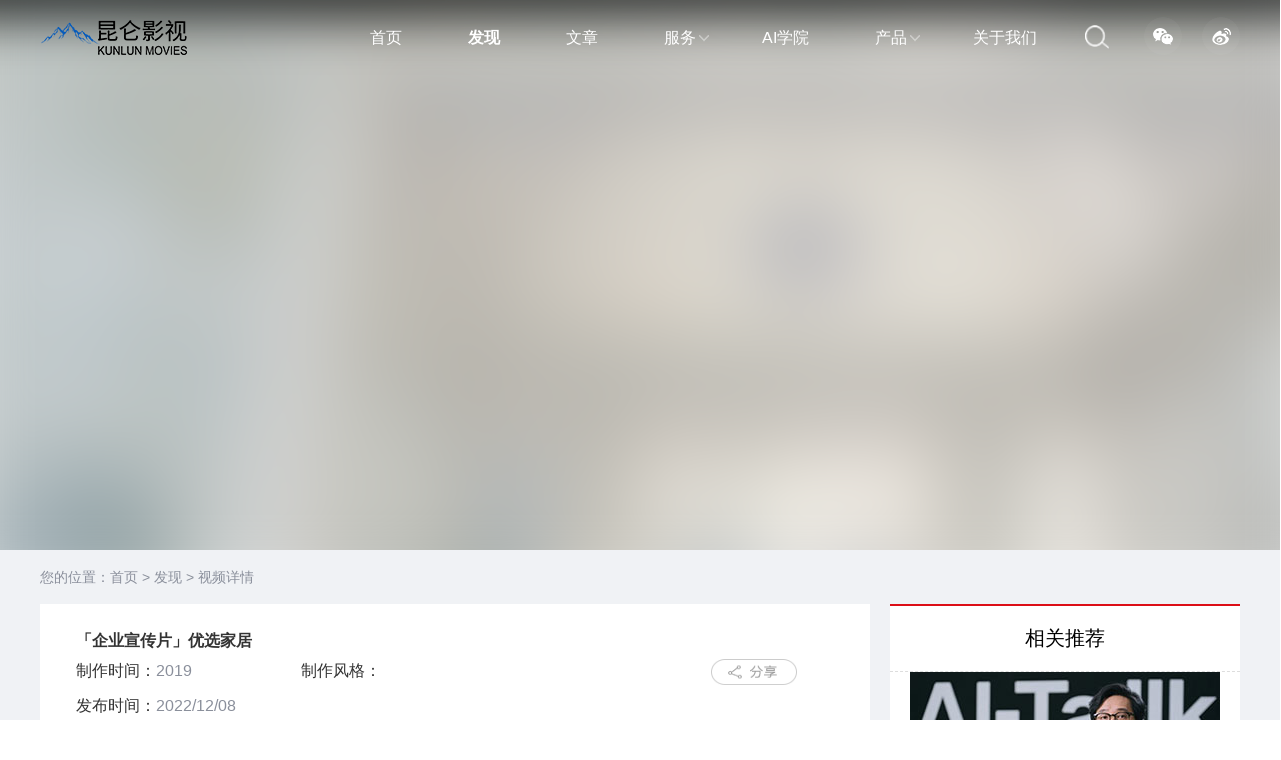

--- FILE ---
content_type: text/html; charset=utf-8
request_url: http://gvigu.com/index/index/faxiandetail/id/235.html
body_size: 5124
content:
<!DOCTYPE html>
<html>
<head>
	<meta name="renderer" content="webkit">
	<title>「企业宣传片」优选家居</title>
	<meta name="keywords" content="">
	<meta name="description" content="">
	<div style="margin:0 auto;overflow:hidden; width:0; height: 0; display: block;">
		<img src="/static/home/images/logo.png" />
	</div>
	<meta charset="utf-8">
	<link rel="stylesheet" type="text/css" href="/static/home/css/swiper.min.css">
	<link rel="stylesheet" href="/static/home/css/style.css">
	<script type="text/javascript" src="/static/home/js/jquery-1.9.1.min.js"></script>
	
	<script type="text/javascript" src="/static/home/js/swiper.min.js"></script>
	<script type="text/javascript">
		function imgWidthCenter(obj){
			var w = $(obj).width();
			$(obj).css("margin-left",-w/2);
		}
		function imgCenter(obj){
			var w = $(obj).width();
			var h = $(obj).height();
			$(obj).css({"margin-left":-w/2,"margin-top":-h/2,"position":"absolute","top":"50%","left":"50%"});
		}
	</script>
</head>
<body>
<!-- 头部开始 -->
<div class="nav" id="nav1">
	<div class="container">
		<div class="logo"><a href="/index/index/index.html"><img src="/static/home/images/logo.png"/></a></div>
		<div class="xlIcon"><img src="/static/home/images/xinLangIcon.png"/><div class="ewmWrapper"><img src="/public/uploads/2019-05-27/5ceb88bc7040e.jpg"/></div></div>
		<div class="wxIcon"><img src="/static/home/images/weixinIcon.png"/><div class="ewmWrapper"><img src="/public/uploads/2019-02-16/5c67822293b40.jpg"/></div></div>
		<ul class="navList">
			<li><a href="/index/index/index.html" class="topNav">首页</a></li>
			<li><a href="/index/index/faxian.html" class="active topNav">发现</a></li>
			<li><a href="/index/index/news.html" class="topNav">文章</a></li>
			<li class="erji"><a href="/index/index/videozhizuo.html" class="topNav">服务<img src="/static/home/images/xia1.png" class="xia1" />
				<img src="/static/home/images/xia2.png" class="xia2" /></a>
				<div class="subNavContainer">
					<a href="/index/index/videozhizuo.html">视频制作</a>
					<a href="/index/index/videoxuanchuan.html">视频宣传策略</a>
					<a href="/index/index/videoyingxiao.html">视频营销</a></div></li>
			<li><a href="/index/index/videocourse.html" class="topNav">AI学院</a></li>
			<li class="erji"><a href="/index/index/yingbangbang.html" class="topNav">产品<img src="/static/home/images/xia1.png" class="xia1" /><img src="/static/home/images/xia2.png" class="xia2" /></a>
				<div class="subNavContainer">
					<a href="/index/index/sanfen.html" style="padding-left: 12px;">《叁分》栏目</a>
					<a href="/index/index/yingbangbang.html">影帮帮APP</a>
					<a href="/index/index/paishe.html">AIGC</a>
					<!--<a href="http://shipin.gvigu.com/" target="_blank">宣传片网</a>-->
					</div></li>
			<li><a href="/index/index/about.html" class="topNav">关于我们</a></li>
			<li><img src="/static/home/images/search1.png" class="search1"/></li>
		</ul>
	</div>
</div>
<div class="nav navs" id="nav2">
	<div class="container">
		<div class="logo"><a href="/index/index/index.html"><img src="/static/home/images/navlogo2.png"/></a></div>
		<div class="xlIcon"><img src="/static/home/images/weixin.png"/><div class="ewmWrapper"><img src="/public/uploads/2019-05-27/5ceb88bc7040e.jpg"/></div></div>
		<div class="wxIcon"><img src="/static/home/images/weibo.png"/><div class="ewmWrapper"><img src="/public/uploads/2019-02-16/5c67822293b40.jpg"/></div></div>
		<ul class="navList">
			<li><a href="/index/index/index.html" class="topNav">首页</a></li>
			<li><a href="/index/index/faxian.html" class="active topNav">发现</a></li>
			<li><a href="/index/index/news.html" class="topNav">文章</a></li>
			<li class="erji"><a href="/index/index/videozhizuo.html" class="topNav">服务<img src="/static/home/images/xia3.png" class="xia1" /><img src="/static/home/images/xia4.png" class="xia2" /></a><div class="subNavContainer">
				<a href="/index/index/videozhizuo.html">视频制作</a>
				<a href="/index/index/videoxuanchuan.html">视频宣传策略</a>
				<a href="/index/index/videoyingxiao.html">视频营销</a></div></li>
			<li><a href="/index/index/videocourse.html" class="topNav">AI学院</a></li>
			<li class="erji"><a href="/index/index/yingbangbang.html" class="topNav">产品</a><div class="subNavContainer">
				<a href="/index/index/sanfen.html" style="padding-left: 12px;">《叁分》栏目</a>
				<a href="/index/index/yingbangbang.html">影帮帮APP</a>
				<a href="/index/index/paishe.html">AIGC</a>
				<!--<a href="http://shipin.gvigu.com/" target="_blank">宣传片网</a>-->
				</div></li>
			<li><a href="/index/index/about.html" class="topNav">关于我们</a></li>

		<li><img src="/static/home/images/search2.png" class="search1"/></li>
		</ul>
	</div>
</div>
<!--搜索弹出-->
<div class="halefs"></div>
<div class="seachdiv">
	<div class="serchstar"><img src="/static/home/images/search2.png" class="search2"/>
		<input type="text" name="key" id="key" onblur="search()" placeholder="搜索作品、文章" />
		<img src="/static/home/images/closes.png" class="closees"/></div>
</div>
<script type="text/javascript">
	function search(){
		window.location.href="/index/index/search.html?key="+$("#key").val();
	}
	$(function(){
		$(".serchstar").keydown(function(e) {
			var curKey = e.which;
			if (curKey == 13) {
				search();
			}
		});
	})
	$(function(){
		$('.search1').click(function(){
			$('.halefs').show();
			$('.seachdiv').show();
		});
		$('.closees').click(function(){
			$('.halefs').hide();
			$('.seachdiv').hide();
		});
	})
</script>
<!--搜索弹出-->
<script type="text/javascript">
	$(function(){
		if("1"!=4&&"1"!=0&&"1"!=6&&"1"!=1&&"1"!=3){
			$("#nav2").show();
			$("#nav1").hide();
		}
		$("li.erji").mouseover(function(){
			$(this).children(".subNavContainer").addClass('visible');
		})
		$("li.erji").hover(function(){
			$(this).children(".subNavContainer").addClass('visible');
		},function(){
			$(this).children(".subNavContainer").removeClass('visible');
		});
		$(".subNavContainer").hover(function(){
			$(this).addClass('visible');
		},function(){
			$(this).removeClass('visible');
		})
		// 二维码显示隐藏
		$(".xlIcon,.wxIcon").hover(function(){
			$(this).find(".ewmWrapper").addClass('visible');
		},function(){
			$(this).find(".ewmWrapper").removeClass('visible');
		});

		if($("#bannerVideo").length > 0){
			var bvh;
			var myvObj = document.getElementById("bannerVideo");
			myvObj.addEventListener("loadedmetadata", function () {
				console.log(this.videoHeight+" "+this.videoWidth);
				bvh = $(this).height();
			});
			$(window).scroll(function(){
				var sbh = $("#bannerVideo").height();
				if($(window).scrollTop()>sbh){
					$(document).on("mousewheel DOMMouseScroll", function (e) {
						var delta = (e.originalEvent.wheelDelta && (e.originalEvent.wheelDelta > 0 ? 1 : -1)) ||  // chrome & ie
								(e.originalEvent.detail && (e.originalEvent.detail > 0 ? -1 : 1));              // firefox
						if (delta > 0 && $(window).scrollTop()>sbh) {
							// 向上滚
							$("#nav2").show();

						} else if (delta < 0) {
							// 向下滚
							$("#nav2").hide();
						}
					});
				}else{
					console.log($(window).scrollTop()+'aaa',sbh)
					$("#nav2").hide();
					$("#nav1").show();
				}
			})
		}

		if($(".someBanner").length > 0){
			var sbh = $(".someBanner").height();
			$(window).scroll(function(){
				if($(window).scrollTop()>sbh){
					$(document).on("mousewheel DOMMouseScroll", function (e) {
						console.log($(window).scrollTop(),sbh)
						var delta = (e.originalEvent.wheelDelta && (e.originalEvent.wheelDelta > 0 ? 1 : -1)) ||  // chrome & ie
								(e.originalEvent.detail && (e.originalEvent.detail > 0 ? -1 : 1));              // firefox
						if (delta > 0 && $(window).scrollTop()>sbh) {
							// 向上滚
							$("#nav2").show();

						} else if (delta < 0) {
							// 向下滚
							$("#nav2").hide();
						}
					});
				}else{
					console.log($(window).scrollTop()+'aaa',sbh)
					$("#nav2").hide();
					$("#nav1").show();
				}
			})
		}
	})
//		$(".navList li a").eq("1").attr("class","active topNav");

	</script>

<script src="http://res.wx.qq.com/open/js/jweixin-1.0.0.js"></script>
<script>
	var tit = '「企业宣传片」优选家居';
	var img = 'http://www.gvigu.com/static/home/images/aaa.png';
	var url = window.location.href;//window.location.href是用JS方法获取当前地址，也可以用其他地址
	var desc = ' ';
	wx.config({
		debug: false,
		appId: '',
		timestamp: '',
		nonceStr: '',
		signature: '',
		jsApiList: [
			'onMenuShareTimeline',
			'onMenuShareAppMessage'
		]
	});

	wx.ready(function () {
		wx.onMenuShareTimeline({
			title: tit,
			link: url,
			imgUrl: img,
			success: function () {},
			cancel: function () {}
		});
		wx.onMenuShareAppMessage({
			title: tit,
			desc: desc,
			link: url,
			imgUrl:img,
			type: '',
			dataUrl: '',
			success: function () {},
			cancel: function () {}
		});
	});
</script>
	<!-- 头部结束 -->
	<div class="header1 someBanner">
		<div class="mosha" style="background-image: url('/public/uploads/2022-12-08/6391b860aa3e9.png');"></div>
		<div class="faxianVideoContainer">
						<embed src='http://shipindianbo.gvigu.com/customerTrans/8a4b2d72c2013ecd987c35c646da0595/1d97220d-184f135940e-0005-7f20-448-e112c.mp4' id="videos_link" num="0" allowFullScreen='true' quality='high' align='middle' allowScriptAccess='always'></embed>
					</div>
		<!--  -->
	</div>
	<div id="videos_c" style="display: none;">
			</div>
	<div id="videos_link_c" style="display: none;">
			</div>
	<!--内容-->
	<div class="calbg1">
		<div class="xueyuan">
			<div class="youraddress">您的位置：<a href="/index/index/index.html">首页</a> > <a href="/index/index/faxian.html">发现</a> > 视频详情</div>
			<div class="xueleft">
				<div class="xuetit">「企业宣传片」优选家居					<span class="xuespan1">
						<span class="xuendiv">
							<span><label>制作时间：</label>2019</span>
							<span><label>制作风格：</label></span>
							<span><label>发布时间：</label>2022/12/08</span>
						</span>
					<span class="spans1">
						<div class="bdsharebuttonbox" data-tag="share_1">
							<img style="padding-left: 0;background-image: url('');height: 16px;line-height: 16px;margin: 6px 6px 6px 0;" src="/static/home/images/fenxiang.png" class="bds_more" data-cmd="more">
						</div>
							</span>
<script>
	/*视频播放完 触发事件*/
	function endVideo(){
		var znum = "0";
		var num = $("#videos").attr('num');
		if(num < (parseInt(znum) -1)){
			var xnum = parseInt(num)+1;
			$("#videos").attr('num',xnum);
			$("#videos").children('source').attr('src',$('#videos_c').children('font').eq(xnum).text());
			$("#videos")[0].load();
			$("#videos")[0].play();	
		}
		if(num == (parseInt(znum) -1)){
				playVideo2()
		}
		
	}
	/*开始播放视频*/
	function playVideo(){
		var znum = "0";
		if(znum > 0){
			$("#videos")[0].play();
		}

	}
	/*开始播放视频*/
	function playVideo2(){
		console.log(12)
		var znum2 = "";
		if(znum2 > 0){
			$("#videos_link")[0].play();
		}
	}
	/*外链视频播放完 触发事件*/
	function endVideo2(){
		var znum = "";
		var num = $("#videos_link").attr('num');
		if(num < (parseInt(znum) -1)){
			var xnum = parseInt(num)+1;
			$("#videos_link").attr('num',xnum);
			$("#videos_link").children('source').attr('src',$('#videos_link_c').children('font').eq(xnum).text());
			$("#videos_link")[0].load();
			$("#videos_link")[0].play();	
		}
		if(num == (parseInt(znum) -1)){
				playVideo()
		}
	}
	$(function(){
		var bdText = '「企业宣传片」优选家居';
		var bdDesc = '';
		var bdUrl = '';
		var bdPic = '';
		window._bd_share_config = {
			common : {
				bdText : bdText,
				bdDesc : bdDesc,
				bdUrl : bdUrl,
				bdPic : bdPic
			},
			share : [{
				"bdSize" : 16
			}],
		}
		with(document)0[(getElementsByTagName('head')[0]||body).appendChild(createElement('script')).src='http://bdimg.share.baidu.com/static/api/js/share.js?cdnversion='+~(-new Date()/36e5)];


		 // var video = $("#video");
		 // controls.log(video.currentTime);
		 // function
		 //    video.onclick = function() {
		 //          this.controls = true; 
		 //          if(video.paused) { 
		 //            video.play()
		 //          }else{
		 //            video.pause()
		 //          }     
		 //    }
	})
</script>
					</span>
				</div>
							</div>
			<div class="xueright">
				<p class="hotvideo">相关推荐</p>
								<div class="hotdiv1"><a href="http://www.gvigu.com/index/index/newsdetail/id/136.html" target="_blank"><img src="/public/uploads/2025-07-07/686b3a2001817.jpg"/><span>AI虚拟IP YURI的崛起之路</span></a></div>
								<div class="hotdiv1"><a href="http://www.gvigu.com/index/index/faxiandetail/id/67.html" target="_blank"><img src="/public/uploads/2019-01-02/5c2c57fe4e065.png"/><span>筑品科技</span></a></div>
								<dl class="hotdl1">
					<a href="http://www.gvigu.com/index/index/faxiandetail/id/88.html" target="_blank">
						<dt><img src="/public/uploads/2019-02-26/5c753f3dc9dba.png"/></dt>
						<dd><span>中国邮政银行宣传片</span>1970/01/01</dd>
					</a>
				</dl>
								<dl class="hotdl1">
					<a href="http://guigu.mc8866.net/index/index/faxiandetail/id/59.html" target="_blank">
						<dt><img src="/public/uploads/2019-02-26/5c7540d28d460.jpg"/></dt>
						<dd><span>无人超市快闪宣传片</span>2019/02/26</dd>
					</a>
				</dl>
								<dl class="hotdl1">
					<a href="http://www.gvigu.com/index/index/faxiandetail/id/86.html" target="_blank">
						<dt><img src="/public/uploads/2019-02-26/5c754078ee2fb.png"/></dt>
						<dd><span>法国度舍家具品牌宣传片</span>1970/01/01</dd>
					</a>
				</dl>
							</div>
			<div class="clear"></div>
		</div>
	</div>
	<!--内容--><script>
    $(function(){
        $(".baojia").click(function(){
            window.location.href="/index/index/baojia.html";
        })
    })
    </script>
<div class="footer">
    <div class="content">
        <div class="section1">
            <div><img src="/static/home/images/footerLogo.png"></div>
            <p>影视服务(北京)专线：010-81581646 | 手机：18010180132</p>
            <p>boss招聘链接：</p>
            <p>地址：北京市朝阳区东进国际中心A-1701</p>
        </div>
        <div class="section2">
            <div class="title">关于</div>
            <a href="/index/index/about.html#aboutUs" style="cursor:pointer;"><p>简介</p></a>
            <a href="/index/index/about.html#groupDes" style="cursor:pointer;"><p>团队</p></a>
            <a href="/index/index/about.html#brandStory" style="cursor:pointer;"><p>品牌</p></a>
            <a href="/index/index/news.html" style="cursor:pointer;"><p>新闻与商务合作</p></a>
            <a href="/index/index/about.html#lianxiUs" style="cursor:pointer;"><p>联系我们</p></a>
        </div>
        <div class="section2">
            <div class="title">服务</div>
            <a href="/index/index/qiye.html" style="cursor:pointer;"><p>企业宣传片</p></a>
                <a href="/index/index/pro.html" style="cursor:pointer;"><p>产品宣传片</p></a>
                    <a href="/index/index/mg.html" style="cursor:pointer;"><p>MG动画</p></a>
                        <a href="/index/index/short.html" style="cursor:pointer;"><p>短视频</p></a>
        </div>
        <div class="section2" style="width: 143px;">
            <div class="title">AI学院</div>
            <a href="/index/index/videocourse.html#videoClassesContainer" style="cursor:pointer;">  <p>视频教程</p></a>
                <a href="/index/index/videocourse.html#peixunContainer" style="cursor:pointer;">  <p>培训</p></a>
        </div>
        <div class="clear"></div>
    </div>
    <p class="beian">©2016-2025 昆仑影视. All rights reserved.<a href="https://beian.miit.gov.cn/" target="_blank">京ICP备16023777号-4</a>
    </p>
</div>
<script type="text/javascript">
    $(function(){
        $(".footerewmc").hover(function(){
            $(this).children(".footerewm").show();
        },function(){
            $(this).children(".footerewm").hide();
        })
    })
</script>
<!-- 底部结束 -->
</body>
</html>

--- FILE ---
content_type: text/css
request_url: http://gvigu.com/static/home/css/style.css
body_size: 13565
content:
*{
	margin: 0;
	padding: 0;
}
body{
	font: 12px/1.5 "PingFang SC", "Microsoft YaHei", 微软雅黑, STHeiti, sans-serif;
	font-size: 12px;
	min-width: 1200px;
}
ul,ol,li{
	list-style:none;
}
img{
	border: 0;
	display: block;
}
a{
	text-decoration: none;
	color: #8A8F9B;
}
.clear{
	clear: both;
}
/*首页样式*/
.nav{
	width: 100%;
	height: 75px;
	position: fixed;
	top: 0;
	background: url("../images/navbg.png") repeat-x 100% 100%;
	z-index: 999;
}
#nav2{
	display: none;
}
.nav .container{
	width: 1200px;
	height: 75px;
	margin: auto;
}
.nav .container .logo{
	float: left;
	margin-top: 11px;
}
.nav .container .xlIcon{
	float: right;
	margin-top: 16.5px;
	position: relative;
}
.nav .container .wxIcon{
	float: right;
	margin-top: 16.5px;
	margin-right: 20px;
	position: relative;
}
.navList{
	float: right;
	height: 75px;
	margin-right: 20px;
}
.navList li{
	float: left;
	height: 75px;
	margin:0 15px;
	position: relative;
	cursor: pointer;
}
.navList li.erji img{
	position: absolute;
	right: 5px;
	top: 35px;
}
.search1{ width: 24px; height: 24px; margin-top: 25px;}
.search2{ width: 24px; height: 24px; display: inline-block;vertical-align: middle;}
.navList li.erji .xia1{ display: none;}
.navList li.erji:hover .xia1{ display: block;}
.navList li.erji:hover .xia2{ display: none;}
.closees{ display: inline-block; width: 20px; height: 20px; vertical-align: middle; cursor: pointer;}
.halefs{ display: none; position: fixed; top: 0; right: 0; left: 0; width: 100%; height: 100%; margin: auto; bottom: 0; background: rgba(0,0,0,.5); z-index: 999;}
.seachdiv{ display: none; position: fixed; top: 0; left: 0; z-index: 1000; width: 100%; height: 75px; line-height: 75px; background: #fff;}
.serchstar{ width: 900px; margin: auto;}
.serchstar input{ border: #D9D9D9; width: 800px; margin:0 20px; outline: none; font-size: 16px; color: #8A8F9B;}
.navList li a.topNav{
	display: block;
	height: 75px;
	line-height: 75px;
	padding: 0 18px;
	color: #fff;
	font-size: 16px;
	font-weight: 300;
}
.navList li a.active,.navList li a:hover{
	/*background: url("../images/navActivebg.png") no-repeat 100% 100%;*/
	background-position-y: 0;
	background-size: 100% 100%;
	font-weight: 600;
}
.subNavContainer{
	position: absolute;
	background:#333;
	background-size: 100% 100%;
	width: 136px;
	box-sizing: border-box;
	padding: 10px 0;
	left: 50%;
    margin-left: -68px;
    top: 62px;
     z-index: 200001;
    transition: .15s ease-in-out;
    -webkit-transition: .15s ease-in-out;
    -moz-transition: .15s ease-in-out;
    -ms-transition: .15s ease-in-out;
    -o-transition: .15s ease-in-out;
    transform: translateY(10px);
    -webkit-transform: translateY(10px);
    -moz-transform: translateY(10px);
    -ms-transform: translateY(10px);
    -o-transform: translateY(10px);
    opacity: 0;
    visibility: hidden;

}
.subNavContainer a{
	display: block;
	line-height: 40px;
	padding: 0 20px;
	font-size: 16px;
	color: #999;
}
.subNavContainer a:hover{
	color: #fff;
}
.ewmWrapper{
	position: absolute;
	top:43px;
	left: 50%;
	margin-left: -60px;
	background: #333;
	box-sizing: border-box;
	padding:10px;
	z-index: 200001;
    transition: .15s ease-in-out;
    -webkit-transition: .15s ease-in-out;
    -moz-transition: .15s ease-in-out;
    -ms-transition: .15s ease-in-out;
    -o-transition: .15s ease-in-out;
    transform: translateY(10px);
    -webkit-transform: translateY(10px);
    -moz-transform: translateY(10px);
    -ms-transform: translateY(10px);
    -o-transform: translateY(10px);
    opacity: 0;
    visibility: hidden;

}
.zixun .ewmw img.fuclose{ width: 20px; height: 20px; position: absolute; top: -39px; left: -36px; margin: 0; }
.ewmWrapper img{
	width: 100%;
	width: 100px;
	height: 100px;
}
.banner{
	position: relative;
	max-height: 900px;
	overflow: hidden;
}
.banner img{
	height: 100%;
	position: absolute;
	left: 50%;
}
.banner .ct{
	font-size: 49px;
	color: #fff;
	text-align: center;
	top: 35%;
	position: absolute;
	width: 100%;
	letter-spacing: 5px;
}
.banner .et{
	font-size: 40px;
	color: #fff;
	text-align: center;
	top: 44%;
	position: absolute;
	width: 100%;
}
.banner a{
	display: block;
	position: absolute;
	font-size: 20px;
	color: #fff;
	left: 50%;
	transform: translateX(-50%);
	background: url("../images/playIcon.png") no-repeat;
	top: 65%;
    padding-left: 30px;
    background-position-y: 3px;
}
.demoContainer{
	height: 700px;
	position: relative;
	overflow: hidden;
}
.demoContainer .demobg{
	position: absolute;
	height: 100%;
	left: 50%;
}
.demoCenter{
	width: 1200px;
	margin: auto;
	height: 700px;
	position: relative;
}
.videoList{
	width: 720px;
	height: 400px;
	float: left;
	margin-top: 139px;
}
.videoList li{
	width: 240px;
	height: 200px;
	float: left;
	position: relative;
	box-sizing: border-box;
}
.videoList li img{
	width: 100%;
	height: 100%;
}
.videoList li .mask{
	position: absolute;
	width: 100%;
	height: 100%;
	top: 0;
	left: 0;
	background: url("../images/casesMask.png") no-repeat;
	overflow: hidden;
	display: none;
}
.videoList li .imgWrapper{
	position: absolute;
	left: 50%;
    margin-left: -18px;
    top: -18%;
	transition: width 2s;
-moz-transition: width 2s;	/* Firefox 4 */
-webkit-transition: width 2s;	/* Safari 和 Chrome */
-o-transition: width 2s;
}
.videoList li p{
	position: absolute;
	width: 100%;
	text-align: center;
	color:rgba(255,254,254,1);
	font-size: 16px;
	bottom: -9%;
}
.videoTime{
	position: absolute;
	line-height:24px;
	font-size: 12px;
	color: #fff;
	right: 12px;
    bottom: 12px;
    z-index: 2
}
.demoDes{
	float: left;
	margin-left: 81px;
	width: 342px;
	margin-top: 139px;
}
.demoDes .title{
	height: 100px;
	display: inline-block;
	background: url("../images/jxtbg.png") no-repeat;
	padding-right: 70px;
    background-position: right;
    margin-bottom: 35px;
}
.demoDes .title .p1{
	font-size: 24px;
	color: #333;
	margin-top: 32px;
	font-weight: 600;
}
.demoDes .title .p2{
	font-size: 24px;
	color: #333;
	font-weight: 300;
}
.demoDes .p3 p,.demoDes .p3{
	font-size:14px !important;
	color: #8A8F9B !important;
	line-height: 30px !important;
	margin: 0 !important;
	letter-spacing: 1px;
	font-family: "Open Sans", Arial, "Hiragino Sans GB", "Microsoft YaHei", 微软雅黑, STHeiti, "WenQuanYi Micro Hei", SimSun, sans-serif;
}
.zixun{
	width: 175px;
	height: 256px;
	position: fixed;
	top: 50%;
	right: 0;
	z-index: 99;
	margin-top: -128px;
	opacity: 0;
}
.zixun img{
	position: absolute;
	top: 50%;
	margin-top: -146px;
	left: 50%;
	margin-left: -105px;
}
.zixun .ewmw{
	width: 140px;
	height: 140px;
	position: relative;
}
.zixun .ewmw img{
	width: 130px;
	height: 130px;
}
.zixun .tw{
	position: absolute;
    width: 100%;
    bottom: 30px;
}
.zixun p{
	font-size: 16px;
	color: #fff;	
	text-align: center;
	width: 80%;
}
.zixun .p1 span{
	display: inline-block;
	width: 16px;
	height: 16px;
	background: url("../images/zixunPhone.png") no-repeat;
	position: relative;
    top: 2px;
    margin-right: 5px;
}
.globalTitle{
	text-align: center;
	margin-top: 98px;
}
.globalTitle .iw{
	position: relative;
	text-align: center;
}
.globalTitle .iw img{
	display: inline-block;
}
.globalTitle h2{
	font-size: 24px;
	color: #333;
	text-align: center;
	font-weight: 600;
}
.globalTitle h3{
	font-size: 24px;
	color: #999;
	text-align: center;
	font-weight: 300;
}
.partnerLC{
	width: 1200px;
	margin: auto;
	overflow: hidden;
	margin-top: 30px;
}
.partnerL{
	position: relative;
    width: 4800px;
}
.partnerL_li{
	width: 1200px;
	float: left;
}
.partnerLogoL{
	width: 1200px;
	margin:0 auto;
}
.partnerLogoL li{
	width:240px;
	height: 90px;
	float: left;
	position: relative;
	margin-top: 10px;
}
/*.partnerLogoL li img{width: 100%}*/
.partnerLogoL li .pLogobg{
	position: absolute;
	left: -19px;
	top: -19px;
	display: none;
}
.partnerLogoL li .off{
	display: block;

}
.partnerLogoL li .on{
	display: none
} 
.partnerLogoL li:hover .pLogobg{
	display: block;
	z-index: 997;
}
.partnerLogoL li:hover .on{
	display: block;
	z-index: 998;
}
.partnerLogoL li:hover .off{
	display: none;
}
.partner_dot{
	margin: 60px 0;
	text-align: center;
}
.partner_dot span{
	display: inline-block;
	width: 20px;
	height: 20px;
	background: url("../images/dot.png") no-repeat;
	background-position: center;
	margin: 0 5px;
}
.partner_dot span.on{
	background: url("../images/dotOn.png") no-repeat;
}
.brandSpirit{
	height: 600px;
	position: relative;
}
.brandSpirit .bsShow{
	width: 100%;
	height: 100%;
	overflow: hidden;
}
.bsList{
	height: 100%;
	position: relative;
}
.bsList li{
	height: 100%;
	float: left;
	position: relative;
	overflow: hidden;
}
.bsList li img{
	position: absolute;
	left: 50%;
	height: 100%;
}
.bsTab{
	height: 63px;
	width: 100%;
	position: absolute;
	bottom: 0;
	background: url("../images/bsBorder.png") no-repeat;
}
.bsTabItem{
	float: right;
	margin-left: 55px;
	height: 63px;
	line-height: 63px;
	color: #fff;
	font-size: 16px;
}
.bsTabItem:hover{
	cursor: pointer;
}
.bsTabItem.on{
	border-top: 1px solid #fff;
}
.bsTabContainer{
	width: 1200px;
	margin: auto;
}
.businessShow{
	height: 820px;
	position: relative;
	overflow: hidden;
}
.businessShow .bgImg{
	height: 100%;
	position: absolute;
	left: 50%;
}
.bsContainer{
	width: 1200px;
	height: 516px;
	margin: auto;
	position: relative;
	margin-top: 45px;
}
.businessShowList{
	width: 1230px;
	height: 516px;
}
.businessShowList li{
	width: 380px;
	height: 516px;
	float: left;
	margin-right: 30px;
	position: relative;
}
.businessShowList li .bsbgImg{
	position: absolute;
	left: -18px;
	top: -18px;
}
.bsiImgW{
	height: 145px;
	position: relative;
}
.bsiImgW img{
	width: 380px;
	height: 145px;
}
.bsiContent{
	padding: 23px;
	position: relative;
}
.bsiContent .pt{
	font-size: 14px;
	color: #333;
	font-weight: bold;
    font-family: Helvetica,Arial,sans-serif;
}
.bsiContent .pc{
	font-size: 14px;
	color: #8a8f9b;
	padding-top: 10px;

}
.bsiContent .pli{
	font-size: 14px;
	color: #8a8f9b;
	padding-top: 10px;
    font-family: "Open Sans", Arial, "Hiragino Sans GB", "Microsoft YaHei", 微软雅黑, STHeiti, "WenQuanYi"; 
}
.bsiContent .pli span{
	color: #e71e36;
	margin-right: 5px;
}
.bsiMore{
	display: block;
	width: 160px;
	height: 36px;
	background: url("../images/bsibtbg.png") no-repeat;
	color: #fff;
	font-size: 16px;
	text-align: center;
	line-height: 36px;
	position: absolute;
	left: 50%;
	margin-left: -80px;
	bottom: 35px;
	font-family: "Open Sans", Arial, "Hiragino Sans GB", "Microsoft YaHei", 微软雅黑, STHeiti, "WenQuanYi Micro Hei", SimSun, sans-serif;
}
.videoProduce{
	height: 700px;
	position: relative;
	overflow: hidden;
}
.videoProduce .bgImg{
	position: absolute;
	left: 50%;
	top: 0;
}
.vpLineWrapper{
	width: 1079px;
	height: 176px;
	position: relative;
	background: url("../images/vpLine.png") no-repeat;
	background-position: center;
	margin: auto;
	margin-top: 40px;
}
.vpLine1{
	position: absolute;
	top: 199px;
    left: -77px;
}
.vpLine2{
	position: absolute;
	top: 139px;
    left: 95px;
}
.vpLine4{
	position: absolute;
	top: 94px;
    left: 457px;
}
.vpLine5{
	position: absolute;
	top: 139px;
    left: 630px;
}
.vpLine6{
	position: absolute;
	top: 75px;
    left: 808px;
}
.vpLine7{
	position: absolute;
	top: 155px;
    left: 990px;
}
.vpLineItem{
	width: 170px;
	cursor: pointer;
}
.vpLineItem .iw{
	width: 94px;
	height: 94px;
	position: relative;
	margin: auto;
}
.vpLineItem:hover .iw .vicon{
	transform:scale(1.4);
    -ms-transform:scale(1.4); /* IE 9 */
    -webkit-transform:scale(1.4); /* Safari and Chrome */ 
}
.vpLineItem .vibg{
	position: absolute;
	top: 50%;
	left: 50%;
	margin-top: -38px;
	margin-left: -38px;
}
.vpLineItem .vibgh{
	position: absolute;
	display: none;
	top: 50%;
	left: 50%;
	margin-top: -73px;
	margin-left: -73px;
}
.vpLineItem .title{
	font-size: 14px;
	color: #8a8f9b;
	text-align: center;
	font-family: "Open Sans", Arial, "Hiragino Sans GB", "Microsoft YaHei", 微软雅黑, STHeiti, "WenQuanYi Micro Hei", SimSun, sans-serif;
}
.vpLineItem .content{
	width: 170px;
	text-align: center;
	color: #8a8f9b;
	font-size: 14px;
	padding-top: 5px;
	display: none;
}
.vpLineItem:hover .vibgh{
	display: block;
}
.vpLineItem:hover .vibg{
	display: none;
}
.vpLineItem:hover .content{
	display: block;
}
.vpLineItem:hover .title{
	color: #333;
	margin-top: 10px;
}
.vpLine3{
	position: absolute;
	top: 44px;
    left: 270px;
	width: 170px;
}
/*
.vpLine3 .iw{
	width: 110px;
	height: 110px;
	margin: auto;
	position: relative;
}
.vpLine3 .vibg{
	position: absolute;
	width: 100%;
	height: 100%;
	top: 0;
	left: 0
}
.vpLine3 .vibgh{
	position: absolute;
	display: none;
	top: -18px;
	left: -18px;
}
.vpLine3 .title{
	font-size: 18px;
	color: #8a8f9b;
	text-align: center;
	padding-top: 8px;
}
.vpLine3 .content{
	width: 170px;
	text-align: center;
	color: #8a8f9b;
	font-size: 14px;
	padding-top: 5px;
	display: none;
}
.vpLine3:hover .vibgh{
	display: block;
}
.vpLine3:hover .vibg{
	display: none;
}
.vpLine3:hover .content{
	display: block;
}
.vpLine3:hover .title{
	color: #333;
}*/
.videoServicesCenter{
	height: 700px;
	width: 1200px;
	margin: auto;
}
.videoServicesCenter .ew{
	font-size: 30px;
	color: #dc0e17;
	float: left;
	width: 24px;
	height: 311px;
	background: url("../images/vst.png") no-repeat;
	margin-top: 100px;
}
.videoServicesCenter .cw{
	width: 30px;
    font-size: 30px;
    color: #333;
    float: left;
    margin-top: 92px;
    margin-left: 20px;
}
.videoServices .vsl{
	width: 1000px;
	height: 700px;
	float: right;
}
.videoServices .vsl li{
	width: 250px;
	height: 700px;
	float: left;
	background: #dc0e17;
	padding: 2px;
	box-sizing: border-box;
}
.videoServices .vsl .vsiw{
	width: 246px;
	height: 536px;
	overflow: hidden;
	position: relative;
}
.videoServices .vsl .vsiw img{
	width: 246px;
	height: 536px;
}
.videoServices .vsl .vsiw img{
	position: absolute;
}
.videoServices .vsl .vsdes{
	height: 160px;
	width: 246px;
}
.videoServices .vsl .vsdes p{
	font-size: 14px;
	color: #fff;
	padding-top: 34px;
	text-align: center;
    font-family: Helvetica,Arial,sans-serif;	
}
.videoServices .vsl .vsdes a{
	display: block;
	width: 46px;
	height: 46px;
	background: url("../images/scarrow.png") no-repeat;
	margin: auto;
	margin-top: 20px;
}
.mapContainer{
	height: 800px;
	background: #f3f4f8;
}
.mapContainer .container{
	width: 1200px;
	margin: auto;
	height: 800px;
	position: relative;
}
.mapContainer .container img{
	width: 650px;
	height: 537px;
}
.mapContainer .imgWrapper{
	float: left;
	padding-top: 150px;
	position: relative;
}
.mapContainer .textContainer .title{
	font-size: 48px;
	color: #333;
	text-align: right;
	/*padding-top: 238px;*/
}
.mapContainer .textContainer{
	float: right;
	padding-top: 238px;
}
.mapContainer .subTitle{
	font-size: 30px;
	text-align: right;
	margin-top: 10px;
}
.mapContainer .subTitle span{
	color: #DC0E17;
}
.mapContainer .enTitle1,.mapContainer .enTitle2{
	font-size: 24px;
	color: #333;
	text-align: right;
}
.mapContainer .huanhang{
	font-size: 48px;
	color: #ddd;
	text-align: right;
}
.mapContainer .city{
	font-size: 14px;
	text-align: right;
	color: #8a8f9b;
	padding-top: 10px;
    font-family: "Open Sans", Arial, "Hiragino Sans GB", "Microsoft YaHei", 微软雅黑, STHeiti, "WenQuanYi ";
}
.evaluationContainer{
	height: 800px;
	position: relative;
	overflow: hidden;
}
.switchingHeadContainer{
	width: 1104px;
	margin: auto;
	position: relative;
	margin-top: 60px;
}
.headContainer{
	width: 678px;
	margin: auto;
	height: 212px;
	overflow: hidden;
	position: relative;
}
.headContainer ul{
	position: relative;
	height: 166px;
}
.headContainer ul li{
	width: 226px;
	height: 212px;
	float: left;
}
.headContainer ul li .headWrapper{
	width: 104px;
	height: 104px;
	box-sizing: border-box;
	margin: auto;
	position: relative;
	top: 50%;
	margin-top: -52px;
	
}
.headContainer ul li.active .headWrapper{
	height: 160px;
	width: 160px;
	margin-top: -80px;
}
.headContainer ul li .imgWrapper{
	margin: auto;
	border-radius: 100%;
	overflow: hidden;
	position: relative;
	width: 104px;
    height: 104px;
    padding-top: 0;

	
}
.headContainer ul li .imgWrapper img{
	width: 100%;
	height: 100%;
	transition: all 0.6s;
}
.headContainer ul li.active .imgWrapper{
	width: 160px;
	height: 160px;

}
.headContainer ul li.active .imgWrapper img{
	transform:scale(1.2);
	transition:all 0.6s;
	
}
.headContainer .touxiangkuang{
	width:212px;
	height:212px;
	position: absolute;
	top:0;
	left:50%;
	margin-left: -106px;
	background: url("../images/touxiangkuang.png") no-repeat;
}
/*.headContainer ul li.active{
	background: url("../images/touxiangkuang.png") no-repeat;
	background-position: center;
}*/
.desContainer{
	height: 205px;
	width: 673px;
	margin: auto;
    margin-top: 24px;
    border-bottom: 1px solid rgba(255,255,255,.2);
    padding-bottom: 30px;
}
.desContainer li{
	display: none;
}
.desContainer li .p1{
	font-size: 20px;
	color:rgba(255,255,255,1);
    line-height:30px;
}
.desContainer li .p2{
	font-size: 14px;
	color:#c9c9c9;
    line-height:30px;
    font-family: Helvetica,Arial,sans-serif;
}
.desContainer li .p3{
	font-size: 14px;
	color:#fff;
    line-height:30px;
    text-align: left;
}
.desContainer li.active{
	display: block;
}
#index_prev{
	width: 60px;
	height: 60px;
	background: url("../images/index-prev.png") no-repeat;
	position: absolute;
	left: 0;
	top: 50%;
	margin-top: -30px;
}
#index_next{
	width: 60px;
	height: 60px;
	background: url("../images/index-next.png") no-repeat;
	position: absolute;
	right: 0;
	top: 50%;
	margin-top: -30px;
}
/*底部样式*/
.footer{
	background: #fff;
}
.footer .content{
	width: 1200px;
	margin: auto;
	padding: 77px 0;
}
.footer .content p{
	margin-top: 20px;
	color: #8A8F9B;
	font-size: 14px;
	padding-right: 30px;
}
.footer .content p a{
	color: #8A8F9B;
}
.footer .content p a:hover{
	color: #DC0E17;
}
.footer .section1{
	float: left;
	width: 663px;
}
.footer .weixin{
	display: inline-block;
	width: 30px;
	height: 30px;
	background: url("../images/footerWeixin.png") no-repeat;
	margin-top: 20px;
	margin-right: 20px;
	position: relative;
}
.footer .weibo{
	display: inline-block;
	width: 30px;
	height: 30px;
	background: url("../images/footerWeibo.png") no-repeat;
	position: relative;

}
.footer .section2{
	float: left;
	width: 197px;
}
.footer .section2 .title{
	font-size: 14px;
	color: #333;
	font-weight: bold;
}
.footer .section2 p{
	color: #8A8F9B;
	font-size: 14px;
	margin-top: 20px;
}
.footer .beian{
	height: 40px;
	line-height: 40px;
	text-align: center;
	font-size: 12px;
	color: #999;
	background: #f3f4f8;
}
.footerewm{
	position: absolute;
	width: 124px;
	height: 123px;
	background: url("../images/erweimabg2.png") no-repeat;
	padding: 25px;
    box-sizing: border-box;
    top: -115px;
    left: 50%;
    margin-left: -62px;
    display: none;
}
.footerewm img{
	width: 74px;
	height: 74px;
}
.aushare{
	position: absolute;
	right: 0;
	bottom: 32px;
}
.aushare>div{
	display: inline-block;
	margin-left: 20px;
	position: relative;
}
/*学院样式*/
.collegeBanner{
	height: 700px;
	position: relative;
	overflow: hidden;
}
.collegeBanner img{
	position: absolute;
	height: 100%;
	left: 50%;
}
.collegeBanner p{
	text-align: center;
	font-size: 48px;
	color: #fff;
	position: relative;
	top: 50%;
	line-height: 30px;
	margin-top: -15px;
}
.anchorNav{
	height: 80px;
	background: #fff;
	border-bottom:1px solid rgb(217, 217, 217);
}
.anchor{
	width: 1200px;
	margin: auto;
}
.anchor a{
	display: block;
	width:399px;
	height: 80px;
	float: left;
	text-align: center;
	line-height: 80px;
	color:rgba(51,51,51,1);
	font-size: 20px;
	background: url(../images/shuxian.png) no-repeat right center;
	background-size: 5%
}
.anchor a.active{font-weight: bold;}
.anchor a:last-child{background: none}
.position{
	width: 1200px;
	margin: auto;
	color: #8A8F9B;
	font-size: 14px;
	/*margin-top: 20px;*/
	position: relative;
	padding-top: 20px
}
.collegeTitle{
	padding-top: 79px;
	position: relative;
}
.collegeTitle .subTitle{
	line-height: 36px;
	color: #8A8F9B;
	font-size: 24px;
	text-align: center;
	margin-top: 10px;
	margin-bottom: 10px;
}
.collegeTitle h2{
	font-size: 24px;
	color: #333;
	text-align: center;
	margin-bottom: 15px;
	font-weight: 600;
}
.collegeTitle div{
	text-align: center;
}
.collegeTitle div img{
	display: inline-block;
}
.videoClassesContainer{
	width: 1200px;
	margin: auto;
}
.videoClassesList{
	width: 1230px;
	overflow: hidden;
	margin-top: 40px;
}
.videoClassesList li{
	width: 585px;
	height: 300px;
	margin-right: 30px;
	float: left;
	margin-bottom: 30px;
	background: #fff;
}
.videoClassesList li .imgWrapper{
	width: 240px;
	height: 300px;
	overflow: hidden;
	float: left;
	position: relative;
}
.videoClassesList li .imgWrapper img{
	width: 240px;
	height: 300px;
}
.videoClassesList .content{
	width: 345px;
	height: 300px;
	float: left;
	padding: 40px 30px 30px 30px;
	box-sizing: border-box;
	position: relative;
}
.videoClassesList .content .p1{
	text-align: center;
	color: #333;
	line-height: 30px;
	font-size: 18px;
	text-align: left;
}
.videoClassesList .content .p2{
	line-height: 24px;
	font-size: 14px;
	color: #8A8F9B;
	margin-top: 10px;
}
.videoClassesList .content .arrow{
	display: block;
	width: 24px;
	height: 15px;
	position: absolute;
	bottom: 30px;
	right: 30px;
	background: url("../images/rightArrow.png") no-repeat;
}
.curricula{
	height: 600px;
	position: relative;
	overflow: hidden;
}
.curricula .bg{
	height: 100%;
	position: absolute;
	left: 50%;
}
.curriculaContainer{
	width: 1200px;
	margin: auto;
	position: relative;
	margin-top: 40px;
}
.curriculaList{
	width: 1220px;
	overflow: hidden;
}
.curriculaList li{
	float: left;
	margin-right: 20px;
	background: #fff;
	width: 285px;
	height: 300px;
	padding: 25px;
	box-sizing: border-box;
}
.curriculaList li .imgWrapper{
	height: 133px;
	position: relative;
}
.curriculaList li .imgWrapper img{
	position: absolute;
	top: 50%;
	margin-top: -60px;
	left: 50%;
	margin-left: -60px;
}
.curriculaList li .p1{
	font-size: 18px;
	color: #333;
	text-align: center;
	line-height: 36px;
}
.curriculaList li .p2{
	font-size: 14px;
	color: #8A8F9B;
	line-height: 24px;
	text-align: center;
}
.peixunTitle{
	border-left: 3px solid #dc0e17;
	font-size:20px;
	color: #dc0e17;
	line-height: 19px;
	text-indent: 10px;
	margin-top: 30px;
}
.peixunContainer{
	background: #fff;
	padding-bottom: 40px;
	border-bottom: 1px solid #ddd;
}
.peixunCenter{
	width: 1200px;
	margin: auto;
}
.peixunCenter .des{
	line-height:30px;
	color: #363636;
	font-size: 16px;
	margin-top: 20px;
}
.peixunTitle span{
	position: relative;
	top: 1px;
}
.teacherList{
	overflow: hidden;
	margin-top: 35px;
	float: left;
}
.teacherList .title{
	font-size: 20px;
	line-height: 30px;
	color: #333;
}
.teacherList li{
	float: left;
	width: 120px;
	height: 160px;
	position: relative;
	margin-right: 40px;
}
.teacherList li .imgWrapper{
	height: 100px;
}
.teacherList li .headWrapper{
	width: 80px;
	height: 80px;
	position: relative;
	top: 10px;
	left: 20px;
	display: table-cell;
	text-align: center;
	vertical-align: middle;
	overflow: hidden;
	border-radius: 100%;
}
.teacherList li .p1{
	line-height:30px;
	color: #333;
	font-size: 16px;
	text-align: center;
}
.teacherList li .p2{
	line-height:30px;
	color: #8A8F9B;
	font-size: 14px;
	text-align: center;
}
.cvBanner{
	height: 700px;
	position: relative;
	overflow: hidden;
}
.cvBanner img{
	height: 100%;
	position: absolute;
	left: 50%;
}
.cvBanner .p1{
	font-size: 48px;
	color: #fff;
	text-align: center;
	position: relative;
	padding-top: 270px;
}
.cvBanner .p2{
	font-size: 30px;
	color: #fff;
	text-align: center;
	position: relative;
	margin-top: 30px;
}
.cvBanner .p2 span{
	margin-right: 20px;
}
.xuancpContainer{
	width: 1200px;
	margin: auto;
	margin-top: 40px;
}
.xuancpList{
	width: 1224px;
	position: relative;
	padding: 24px 0 0 24px;
	top: -24px;
    left: -24px;
    overflow: hidden;
}
.xuancpList .imgWrapper{
	height: 180px;
	position: relative;
	overflow: hidden;
}
.xuancpList .imgWrapper img{
	width: 280px;
	height: 180px;
}
.xuancpList li{
	width: 282px;
	height: 300px;
	margin-right: 24px;
	box-sizing: border-box;
	border: 1px solid #e8e8e8;
	float: left;
	margin-bottom: 24px;
}
.xuancpList li:hover{
	box-shadow: 0 0 4px 1px #ddd;
}
.xuancpList li .content{
	height: 118px;
	padding: 20px;
	box-sizing: border-box;
}
.xuancpList li .p1{
	font-size: 16px;
	color: #333;
	line-height: 24px;
}
.xuancpList li .content label{
	font-size: 14px;
	color: #8A8F9B;
	line-height: 32px;
	float: left;
}
.xuancpList li .content .arrow{
	float: right;
	width: 18px;
	height: 14px;
	background: url("../images/cvra.png") no-repeat;
	margin-top: 9px;
}
.gouda{
	height: 300px;
	position: relative;
	overflow: hidden;
	margin-top: 50px;
}
.gouda img{
	height: 100%;
	position: absolute;
	left: 50%;
}
.gouda .p1{
    font-size: 24px;
    font-weight: 600;
	color: #fff;
	text-align: center;
	position: relative;
	padding-top: 55px;
}
.gouda .p2{
	font-size: 40px;
	color: #fff;
	text-align: center;
	position: relative;
	line-height: 60px;
	font-weight: 500;
}
.gouda .baojia{
	width: 160px;
	height: 42px;
	line-height: 42px;
	text-align: center;
	color: #fff;
	font-size: 18px;
	border-radius: 21px;
	display: block;
	position: relative;
	left: 50%;
	margin-left: -80px;
	background: #e62e3d;
	margin-top: 28px;
}
.svBanner{
	height: 700px;
	position: relative;
	overflow: hidden;
}
.svBanner img{
	height: 100%;
	position: absolute;
	left: 50%;
}
.svBanner .p1{
	font-size: 48px;
	color: #fff;
	position: relative;
	padding-top: 245px;
	text-align: center;
	padding-bottom: 20px;
}
.svBanner .p2,.svBanner .p3{
	font-size: 30px;
	line-height: 48px;
	text-align: center;
	position: relative;
	color: #fff;
}
.svBanner .p2 span,.svBanner .p3 span{
	margin-right: 20px;
}
.auBanner{
	height: 700px;
	position: relative;
	overflow: hidden;
}
.auBanner img{
	position: absolute;
	left: 50%;
	height: 100%;
}
.auBanner .p1{
	font-size: 100px;
	position: relative;
	text-align: center;
	color: #DC0E17;
	padding-top: 285px;
}
.auBanner .p1 span{
	color: #DC0E17;
}
.auAnchor{
	height: 80px;
	border-bottom: 1px solid #d9d9d9;
}
.auAnchorContainer{
	width: 1200px;
	height: 80px;
	margin: auto;
	/*border-right: 1px solid #d9d9d9;*/
}
.auAnchorContainer a{
	display: block;
	float: left;
	width: 171px;
	text-align: center;
	height: 80px;
	line-height: 80px;
	color: #333;
	font-size: 20px;
	box-sizing: border-box;
	background: url(../images/shuxian.png) no-repeat right center;
	background-size: 10%
}
.auAnchorContainer a:last-child{background: none}
.aboutUs{
	height: 581px;
	background: #fff;
	position: relative;
	overflow: hidden;
}
.aboutUs .bg{
	height: 100%;
	position: absolute;
	left: 50%;
}
.fazhalicheng{
	background: #f3f4f8;
}
.licheng{
	width: 1px;
	margin: auto;
	margin-top: 50px;
	padding-bottom: 50px;
}
.lichengRight{
	position: relative;
	min-height: 120px;
	border-left: 1px dashed #DC0E17;
	width: 600px;
	padding-left: 30px;
	padding-bottom: 30px;
}
.lichengRight p{
	background: none !important;
	line-height: 30px !important;
    font-size: 16px !important;
    color: #363636 !important;
}
.lichengRight img{
	position: absolute;
	top: 0px;
	left: -15px;
	background: #f3f4f8;
}
.lichengRight .p1{
	line-height:30px;
	font-size: 24px;
	color: #333;
	font-weight: bold;
}
.lichengRight .p2{
	line-height:30px;
	font-size: 16px;
	color: #363636;
}
.lichengLeft{
	position: relative;
	min-height: 120px;
	border-right: 1px dashed #DC0E17;
	width: 600px;
	padding-right: 30px;
	padding-bottom: 30px;
	left: -630px;
}
.lichengLeft p{
	text-align: right;
}
.lichengLeft p{
	background: none !important;
	line-height: 30px !important;
    font-size: 16px !important;
    color: #363636 !important;
}
.lichengLeft img{
	position: absolute;
	top: 0px;
	right: -15px;
	background: #f3f4f8;
}
.lichengLeft .p1{
	line-height:30px;
	font-size: 24px;
	color: #333;
	font-weight: bold;
	text-align: right;
}
.lichengLeft .p2{
	text-align: right;
	line-height:30px;
	font-size: 16px;
	color: #363636;
}
.groupDes{
	height: 940px;
	background: #f3f4f8;
	cursor: pointer;
}
.gallery-top{
	width: 1200px;
	height: 317px;
}
.gallery-top .swiper-slide{
	height: 100%;
	position: relative;
}
.gallery-top .swiper-slide .des{
	height: 200px;
	background: #fff;
	bottom: 0;
	position: absolute;
	width: 100%;
	padding: 30px 40px;
	box-sizing: border-box;
}
.gallery-top .swiper-slide .head{
	width: 234px;
	height: 234px;
	border-radius: 100%;
	overflow: hidden;
	position: absolute;
	left: 60px;

}
.xierta{ float: left; width: 20%;}
.xierta.checked .imgWrapper{ border: 2px solid #f00; box-sizing: border-box;}
.gallery-top .swiper-slide .head .headImgWrapper{
	width: 234px;
	height: 234px;
}
.gallery-top .swiper-slide .playIcon{
	position: absolute;
	top: 50%;
	margin-top: -28px;
	left: 50%;
	margin-left: -28px;
}
.gallery-top .swiper-slide .des .text{
	color: #8A8F9B;
	font-size: 16px;
	line-height: 30px;
	width: 766px;
	height: 137px;
	margin-left: 300px;
}
.gallery-top .swiper-slide .line{
	width: 4px;
	height: 131px;
	background: #f5f5f5;
	position: absolute;
	right: 40px;
	top: 152px;
}
.gallery-top .swiper-slide .renwu{
	position: absolute;
	left: 340px;
    top: 30px;
}
.gallery-top .swiper-slide .renwu .name{
	font-size: 24px;
	color: #333;
}
.gallery-top .swiper-slide .renwu .zhiye{
	font-size: 14px;
	color: #8A8F9B;
	line-height: 36px;
	margin-left: 24px;
}
.gallery-thumbs .swiper-slide .imgWrapper{
	width: 84px;
	height: 84px;
	margin: 24px auto;
	border-radius: 100%;
	overflow: hidden;
	position: relative;
	
}
.gallery-thumbs .swiper-slide .imgWrapper img{
	width: 84px;
	height: 84px;
}
.gallery-thumbs .swiper-slide .p1{
	text-align: center;
	font-size: 16px;
	line-height: 30px;
	color: #333;
}
.gallery-thumbs .swiper-slide .p2{
	text-align: center;
	font-size: 14px;
	line-height: 30px;
	color: #8A8F9B;
}
.switchLeftArrow{
	position: absolute;
	width: 13px;
	height: 21px;
	background: url("../images/switchLeftArrow.png") no-repeat;
	left: -20px;
	top: 50%;
	margin-top: -10px;
}
.switchRightArrow{
	position: absolute;
	width: 13px;
	height: 21px;
	background: url("../images/switchRightArrow.png") no-repeat;
	right: -20px;
	top: 50%;
	margin-top: -10px;
}
.gallery-thumbs-wrapper{
	width: 1100px;
	margin: auto;
	position: relative;
}
.videoPopup{
	position: fixed;
	width: 100%;
	height: 100%;
	background: rgba(0,0,0,0.3);
	top: 0;
	left: 0;
	z-index: 9999;
	display: none;
}
.videoPopup .videoWrapper{
	position: relative;
	left: 50%;
	margin-left: -30%;
	width: 60%;
	top: 50%;
	transform:translateY(-50%);
    -ms-transform:translateY(-50%); /* IE 9 */
    -webkit-transform:translateY(-50%); /* Safari and Chrome */
}
.videoPopup .close{
	width: 26px;
	height: 26px;
	background: url("../images/close.png") no-repeat;
	position: absolute;
	top: -40px;
	right: -40px;
}
.employment{
	background: #fff;
	display: -webkit-box;
    display: -ms-flexbox;
    display: -webkit-flex;
    display: flex;
    -webkit-box-pack: flex-start;
    -ms-flex-pack: flex-start;
    -webkit-justify-content: flex-start;
    justify-content: flex-start;
    -webkit-box-align: center;
    -ms-flex-align: center;
    -webkit-align-items: center;
    align-items: center;
}
.employment .imgWrapper{
	float: left;
	width: 45%;
	position: relative;
}
.employment .imgWrapper .playIcon{
	position: absolute;
	top: 50%;
	margin-top: -28px;
	left: 50%;
	margin-left: -28px;
}
.shipin{ padding-bottom: 40px;}
.employment .imgWrapper img{
	width: 100%;
}
.employment .content{
	float: left;
	margin-left: 3%;
	width: 33%;
}
.employment .content .p1{
	font-size: 32px;
	font-weight:bold;
	color:#333;
	line-height:36px;
	padding-top: 60px;
	margin-bottom: 35px;
}
.employment .content .p2{
	font-size:16px;
	font-weight:500;
	color:#8A8F9B;
	line-height:30px;
}
.employment .content .joinUs{
	width: 160px;
	height: 42px;
	border-radius: 21px;
	color: #fff;
	text-align: center;
	line-height: 42px;
	background: #E62E3D;
	font-size: 18px;
	display: block;
	margin-top:56px;
	margin-bottom: 60px;
}
.brandStory{
	background: #f3f4f8;
}
.brandStory .content{
	width: 1059px;
	margin: auto;
	margin-top: 30px;
	height: auto;
	padding-bottom: 40px;
}
.brandStory .content p{
	font-size:16px;
	font-weight:500;
	color:#8A8F9B;
	line-height:30px;
	margin-bottom: 30px;
}
.lianxiUs{
	position: relative;
	height: 300px;
	overflow: hidden;
}
.lianxiUs .bg{
	position: absolute;
	height: 100%;
	left: 50%;
}
.lianxiUs .center{
	width: 1200px;
	margin: auto;
	height: 300px;
}
.lianxiUs .p1{
	font-size:32px;
	font-weight:bold;
	color:#fff;
	line-height:36px;
	padding-top: 64px;
	padding-bottom: 30px;
	position: relative;
}
.lianxiUs .p2{
	font-size:16px;
	font-weight:normal;
	color:#fff;
	line-height:36px;
	position: relative;
}
/*学院-课程详情*/
.navs{ background: #FFFFFF;box-shadow:0px 2px 5px 1px rgba(190,190,190,0.5);}
.navs .navList li .topNav{ color: #333333;}
.navs .container .xlIcon{ border-radius: 50%;}
.navs .navList li .topNav.checked{ /*border-top: 3px solid #DC0E17;*/ background:url("../images/navbg2.png")no-repeat; background-size: 100% 100%;}
.calbg{ background: #F0F2F5; width: 100%; margin-top: 75px;}
.calbg1{background: #F0F2F5; width: 100%;}
.navs .navList li.erji{ position: relative;}
.xueyuan{ width: 1200px; margin: auto;}
.youraddress{ height: 54px; line-height: 54px; font-size: 14px; color: #8A8F9B;}
.youraddress a{ font-size: 14px; color: #8A8F9B;}
.xueleft,.xueright{ float: left; min-height: 940px;}
.xueleft{width: 830px; background: #FFFFFF; padding: 0 36px; box-sizing: border-box; margin-bottom: 37px;}
.xuetit{ font-size: 16px; color: #333333; font-weight: bold; margin-top: 25px; 
	border-bottom: 1px solid #EEEEEE; padding-bottom: 10px;margin-bottom: 20px;}
.xuetit .xuespan1{ position: relative; font-size: 16px; color: #8A8F9B; font-weight: normal; display: block; line-height: 35px; overflow: hidden;}
.contiit{ font-size: 20px; color: #000000; margin-top: 15px; font-weight: bold;}
.xueright{ width: 350px; margin-left: 20px; border-top: 2px solid #DC0E17; background: #FFFFFF; margin-bottom: 40px;}
.hotvideo{ height: 65px; border-bottom: 1px dashed #DDDDDD; text-align: center; line-height: 65px; font-size: 20px;}
.hotdiv1{ width: 310px; height: 180px; margin: auto; position: relative; margin-bottom: 16px;}
.hotdiv1 img{ width: 310px; height: 180px;}
.hotdiv1 span{ width: 100%; position: absolute;bottom: 0; left: 0; font-size: 16px; color: #FFFFFF;overflow: hidden;text-overflow:ellipsis;	white-space: nowrap;background:rgba(0,0,0,0.5); text-align: center; height: 40px; line-height: 40px;}
.hotdl1{ width: 310px; margin: auto; overflow: hidden; margin-bottom: 16px;}
.hotdl1 dt,.hotdl1 dt img{ width: 165px; height: 95px;}
.hotdl1 dt{ margin-right: 15px; float: left;}
.hotdl1 dd{ width: 128px; float: left; font-size: 14px; color: #8A8F9B;  line-height: 24px;}
.hotdl1 dd span{ font-size: 14px;color: #333333; display: block; height:70px; display: -webkit-box;-webkit-box-orient: vertical;-webkit-line-clamp: 3;overflow: hidden;}
.xuespan1 .spans1{ float: right; margin-top: 3px;}
/*文章*/
.wenzhang{ width: 1200px; margin: auto;}
.wendl{ width: 282px; height: 300px; border: 1px solid #E8E8E8; box-sizing: border-box; background: #FFFFFF; margin-bottom: 25px; float: left; margin-right: 24px;}
.wendl:nth-of-type(4n+4){ margin-right: 0;}
.wendl:hover{ box-shadow:0px 4px 9px 1px rgba(190,190,190,0.5);}
.wendl dt{position: relative;}
.wendl dt,.wendl dt img{ width: 100%; height: 180px; }
.wendl dd{ padding: 0 26px;}
.weltit{font-weight: bold; font-size: 14px; color: #333333; height: 48px;line-height: 24px; margin-top: 20px;display: -webkit-box;-webkit-box-orient: vertical;-webkit-line-clamp: 2;overflow: hidden;}
.wentimes{ font-size: 14px; color: #8A8F9B; margin-top: 15px;}
.wentimes img{ float: right; margin-top: 4px;}
.pages{ padding: 10px 0 50px 0; text-align: center;}
.pages span{ width: 32px; height: 32px; line-height: 30px; text-align: center; font-size: 16px; color: #8A8F9B; border: 1px solid #E8E8E8; display: inline-block; background: #FFFFFF; cursor: pointer;}
.pages span.checked,.pages span:hover{ background: #E62E3D; border: 1px solid #E62E3D; color: #FFFFFF;}
.xuead{ text-align: center; margin-top: 40px;}
/*产品2*/
.threefen{ width: 100%; overflow: hidden; padding-top: 20px;}
.threefen li{ float: left; width: 70px; height: 32px; line-height: 30px; border: 1px solid #DDDDDD; text-align: center; border-radius: 4px; margin-right: 16px; box-sizing: border-box; margin-bottom: 16px;}
.threefen li:nth-of-type(9n+9){ margin-right: 0;}
.headlian{ width: 756px; overflow: hidden; margin-top: 25px; padding-bottom: 60px;}
.headleft,.headright{ width: 50%; float: left;}
.headleft2{ float: left;}
.headleft2 .headimg{ width: 126px; height: 126px;}
.headimg1{ width: 126px; height: 126px; float: left; overflow: hidden;}
.headimg1 img{ width: 126px; height: 126px;}
.headimg2{ width: 252px; height: 252px; float: left; overflow: hidden;}
.headimg2 img{ width: 252px; height: 252px; }
.headright{ float: left; width: 50%;}
/*产品1*/
.appdown{ overflow: hidden; margin-bottom: 60px;}
.appdown dl{ width: 134px; margin-right: 32px; float: left;}
.appdown dl dt{ width: 134px; height: 134px; line-height: 134px; border: 1px solid #E3E3E3; text-align: center; margin-bottom: 15px;}
.appdown dl dt img{ width: 110px; height: 110px; margin: auto; margin-top: 12px;} 
.appdown dl dd{ text-align: center;}
.appdown dl dd img{ margin: auto;}
/*发现*/
.faxian{ overflow: hidden; margin-bottom: 25px;}
.faxian li{ float: left; position: relative;}
.chuan1{ width: 780px; height: 350px;}
.chuan1 img{ width: 780px; height: 350px;}
.chuan1 span,.chuan2 span{z-index: 2; width: 100%; height: 64px; line-height: 64px; background:rgba(0,0,0,0.4); position: absolute;bottom: 0; left: 0; color: #FFFFFF; text-align: center;font-size: 20px;}
.chuan2{ width: 395px; height: 350px; margin-left: 25px;}
.chuan2 img{ width: 395px; height: 350px;}
.allqi{ width: 100%; background: #FFFFFF; margin-bottom: 25px;padding-bottom: 1px;}
.allps{ line-height: 62px;}
.allqi p a{ font-size: 14px; text-align: center; height: 28px; line-height: 28px; display: inline-block;  border-radius: 4px; color: #333333; margin-right: 40px; padding: 0 10px;}
.allqi p a:first-child{ margin: 0 40px;}
.allqi p a.checked{ background: #DC0E17;color: #FFFFFF !important; }
.allp {background: #F7F9FA; height: 46px; line-height: 46px; margin-left: 123px; padding-left: 10px;margin-bottom: 15px}
.allp a{ color: #8A8F9B;}

/*课程体系详情*/
.ktcont{ background: #FFFFFF; padding: 0 33px;padding-bottom: 30px;}
.kttit{ line-height: 90px; height: 90px; font-size: 36px; color: #333333; text-align: center; }
.ketqie{ width: 1134px; height: 62px; line-height: 62px; background: #F7F9FA; margin: auto; padding-left: 20px; box-sizing: border-box; margin-bottom: 24px;}
.ketqie a{ display: inline-block; padding: 0 10px; height: 28px; line-height: 28px; font-size: 16px; color: #333333; margin-right: 40px;}
.ketqie a.checked{ background: #DC0E17; border-radius: 4px; color: #FFFFFF;}
.video1{ width: 100%; height: 592px;}
.ktcontent{ font-size: 16px; color: #363636; line-height: 30px; margin-top: 12px; }
.heizht{ height: 55px;}
/*发现-视频详情*/
.favideo2{ width: 1130px; margin: auto; margin-bottom: 20px;}
.favideo{ margin: auto; position: absolute;left: 0; right: 0; bottom: 0;height: 100%;}
.header1{ width: 100%; height: 680px;background-size: 100% 100%; position: relative;}
.xuendiv{ float: left; width: 60%; overflow: hidden;}
.xuendiv span{ float: left; width: 180px; font-size: 16px; color: #8A8F9B; margin-right: 45px;}
.xuendiv span label{ color: #333333;}
/*服务视频宣传策略*/
.fuwuimg{ width: 100%;}
.fuwuban1{ width: 1200px; margin: auto;}
.futiit{ font-size: 32px; color: #333333; text-align: center; margin-top: 30px;}
.fuimg{ text-align: center;}
.fuimg img{ margin: auto; margin-top: 8px;}
.fubiaoti{ font-size: 24px; color: #8A8F9B; text-align: center; margin-top: 12px;}
.diaoyan{ text-align: center; margin-top: 50px; position: relative; margin-bottom: 70px;}
.diaoyan .img1{ margin: auto;}
.diao1{width: 507px; height: 150px; background: url(../images/diaobg1.png)no-repeat;}
.diao2{width: 507px; height: 150px; }
.dingwei1{ position: absolute; top: -10px; left: 85px;}
.dingwei2{ position: absolute; bottom: 30px; left: 85px;}
.dingwei3{ position: absolute; top: 20px; right: 85px;background: url(../images/diaobg2.png)no-repeat;}
.dingwei4{ position: absolute; bottom: 0; right: 85px;background: url(../images/diaobg2.png)no-repeat;}
.diao1 p,.diao2 p{ width: 450px; margin: auto; text-align: left;}
.ditit{ font-size: 18px; color: #333333; font-weight: bold; padding-top: 25px; padding-bottom: 8px;overflow: hidden;text-overflow:ellipsis;	white-space: nowrap;}
.dicon{ font-size: 14px; color: #8A8F9B; line-height: 24px;display: -webkit-box;-webkit-box-orient: vertical;-webkit-line-clamp: 3;overflow: hidden;}
.videofen{ background: url(../images/fenxibg.png)no-repeat left top; width: 100%; height: 580px;}
.videofen .futiit{ color: #FFFFFF; padding-top: 65px;}
.videofen .fubiaoti{ color: #F5F5F5;}
.threefang{ width: 100%; height: 300px; margin-top: 40px; position: relative; background: url(../images/redxian.png) no-repeat left center;}
.threefang dl{ float: left; width: 310px; height: 300px; background: #FFFFFF; margin-left: 55px; border-radius: 4px;}
.threefang dl dt{ text-align: center; padding-top: 30px;}
.threefang dl dt img{ margin: auto;}
.tdltit{ font-size: 18px; color: #333333; text-align: center; padding-top: 12px;}
.tdlcon{ width: 260px; font-size: 14px; color: #8A8F9B; margin: auto; padding: ;-top: 5px; line-height: 24px;}
.dinub{ font-size: 72px; color:rgba(220,14,23,0.1); position: absolute; bottom: 0; right:10px; font-weight: bold;}
.cehuadl{ margin-top: 60px; overflow: hidden; margin-bottom: 80px;}
.cehuadl dl{ width: 290px; height: 290px; border-radius: 50%; border: 2px solid #DDDDDD; float: left; margin-right: 132px; cursor: pointer;}
.cehuadl dl:hover{ border-color: #DC0E17;}
.cehuadl dl:nth-of-type(3n+3){ margin-right: 0;}
.cehuadl dl dt{ text-align: center; font-size: 72px; color:rgba(220,14,23,0.4); font-weight: bold; margin-top: 45px;}
.cehuadl dl dd p{ width: 240px; margin: auto;}
.cehuadl dl dd .tdltit{ padding-top: 0;}
.cehuadl dl dd .tdlcon{ text-align: center;}
/*.wufoot{ width: 100%; background: url(../images/fuwufoot.png)no-repeat left top; height: 300px;}
.gouda{ font-size: 32px; color: #FFFFFF; text-align: center; padding-top: 60px;}
.anhao{ font-size: 48px; color: #FFFFFF; text-align: center;}
.baojia{ display: block; margin: auto; width: 160px; height: 42px; line-height: 42px; border-radius: 21px; text-align: center; background: #E62E3D; font-size: 18px; color: #FFFFFF; margin-top: 30px;}*/
.tuiguang{ overflow: hidden; margin: 50px 0; text-align: center;}
.tuiguang img{margin: 0 auto}
.tuileft{ width: 280px; float: left; margin-left: 130px;} 
.tuileft dl,.tuiright dl{ overflow: hidden; margin-bottom: 60px;}
.tuileft dl dt{ float: right; width: 40px; height: 40px; line-height: 40px; margin-left: 10px;}
.tuileft dl dt img{ margin: auto; margin-top: 5px;}
.tuileft dl dd{ width: 210px; text-align: right; float: right;}
.tuileft dl dd span,.tuiright dl dd span{ font-size: 18px; color: #333333; display: block;}
.guanwangimg{ float: left; margin: 0 30px;}
.tuiright{ float: left;}
.tuiright dl dt{ float: left; width: 40px; height: 40px; line-height: 40px; margin-left: 10px;}
.tuiright dl dt img{ margin-top: 8px;}
.tuiright dl dd{ float: left; width: 220px;}
.contactus{ width: 100%; overflow: hidden; background: #F3F3F3;}
.contleft{ float: left; width: 45%; height: 360px;}
.contleft img{width: 100%; height: 360px;}
.contright{ width: 644px; float: left;}
.contright p,.contright div{ margin-left:5%;}
.ritit{ font-size: 24px; color: #333333; padding-top: 28px; padding-bottom: 18px;}
.ricon{ font-size: 18px; color: #8A8F9B;}
.riform{ margin-top: 30px;}
.riform span{ display: inline-block; width: 180px; font-size: 14px; color: #333333; border-bottom: 1px solid #DDDDDD; padding-bottom: 12px; margin-right: 20px;}
.riform span input,.formcon input{ width: 140px; border: 0; outline: none;  background: #F3F3F3; margin-left: 5px;}
.formcon{ width: 589px; padding-bottom: 12px;  border-bottom: 1px solid #DDDDDD; padding-top: 30px; font-size: 14px; color: #333333;}
.formcon input{ width: 550px;}
.ribut{ width: 160px; height: 42px; line-height: 42px; background: #E62E3D; outline: none; border: none; color: #FFFFFF; font-size: 18px; border-radius: 21px; cursor: pointer; margin-top: 30px; margin-left: 5%;}
/*服务-视频制作*/
.header2{ position: relative;}
.aleftdl{ background: #F0F2F5; padding-bottom: 30px;}
.shuo{ height: 48px; font-size: 48px; color: #FFFFFF; position: absolute; top: 43%; left: 36%;}
.leftdl,.rightdl{ width: 100%; overflow: hidden; height: 360px; background: #FFFFFF; margin-bottom: 30px;}
.leftdl dt{ width: 700px; height: 360px; float: left;}
.rightdl dt{ width: 700px; height: 360px; float: right;}
.leftdl dt img{ width: 700px; height: 360px;}
.leftdl dd{ width: 499px; height: 360px; box-sizing: border-box; padding: 60px 58px; float: left; position: relative;}
.rightdl dd{ float: right; width: 499px; height: 360px; box-sizing: border-box; padding: 60px 58px; position: relative;}
.ptit{     font-size: 24px;
    font-weight: 600; color: #333333;}
.pcon{ height: 160px; font-size: 16px; color: #8A8F9B; margin-top: 14px;
    letter-spacing: 1px;
    font-family: "Open Sans", Arial, "Hiragino Sans GB", "Microsoft YaHei", 微软雅黑, STHeiti, "WenQuanYi Micro Hei", SimSun, sans-serif;
    font-size: 14px !important;
}
.leftdl dd p:last-child{ margin-top: 25px;}
/*overflow: hidden;text-overflow:ellipsis;	white-space: nowrap;*/
/*display: -webkit-box;-webkit-box-orient: vertical;-webkit-line-clamp: 3;overflow: hidden;*/

.dialog{ width:430px; height: 557px; background: #FFFFFF; border-radius: 20px; position: fixed;left: 0; right: 0; bottom: 0; top: 0; margin: auto; display:none; z-index:10000}
.half{ width:100%; height:100%; background-color:rgba(0,0,0,0.5); display: none; position:fixed; top:0; left:0; z-index:9999}
.closes{ position: absolute; right: 32px; top: 32px; cursor: pointer;}
.tantit{ text-align: center; font-size: 26px; color: #E62E3D; font-weight: bold; margin-top: 40px; margin-bottom: 30px;}
.taninput input{ width: 390px; border: 1px solid #DDDDDD; line-height: 42px; hanging-punctuation: 42px; border-radius: 4px; margin: auto; box-sizing: border-box; padding: 0 13px; font-size: 15px; color: #333333; }
.taninput{ text-align: center; margin-bottom: 15px;}
.taninput textarea{ width: 390px; height: 120px; box-sizing: border-box; padding: 13px 14px; border-radius: 4px; font-size: 15px; color: #333333;}
.taninput input[type="button"]{  border: none;width: 150px; height: 44px; line-height: 44px; color: #FFFFFF; background: #E62E3D; border-radius: 22px; outline: none; cursor: pointer;}
/*报价*/
.offer{ background: #FFFFFF; text-align: center;}
.offer p{ width: 568px; margin: auto;}
.baotit{ font-size: 24px; color: #333333; font-weight: bold; padding-top: 45px;}
.offer p.baofu{ font-size: 16px; color: #8A8F9B; margin-top: 4px; margin-bottom: 38px;}
.offer p.baoinput{ margin-bottom: 20px;}
.baoinput input{ width: 100%; border: 1px solid #DDDDDD; line-height: 54px; height: 54px; border-radius: 4px; font-size: 16px; color: #333333; text-indent: 24px; box-sizing: border-box;}
.baoinput textarea{ width: 100%; height: 190px; padding: 20px 24px; font-size: 16px; color: #333333; box-sizing: border-box; border-radius: 4px; border: 1px solid #DDDDDD;}
.baoinput button{ width: 150px; height: 44px; border: none; border-radius: 22px; background: #E62E3D; color: #FFFFFF; margin-bottom: 50px;}
.baodiv{ height: 27px;}
.pagination{
	display: inline-block;

}
.pagination a{
	width: 32px;
    height: 32px;
    line-height: 30px;
    text-align: center;
    font-size: 16px;
    color: #8A8F9B;
    border: 1px solid #E8E8E8;
    display: inline-block;
    background: #FFFFFF;
    cursor: pointer;
}
.pagination li{
	display: inline-block;
	margin-right: 5px;
}
.pagination li.active a{
	background: #E62E3D; border: 1px solid #E62E3D; color: #FFFFFF;
}
.pagination span{
	width: 32px;
    height: 32px;
    line-height: 30px;
    text-align: center;
    font-size: 16px;
    color: #8A8F9B;
    border: 1px solid #E8E8E8;
    display: inline-block;
    background: #FFFFFF;
    cursor: pointer;
}
.pagination li.active span{
	background: #E62E3D; border: 1px solid #E62E3D; color: #FFFFFF;
}
/*1-2修改*/
.calbg .pagination li{display: inline-block;margin-right: 5px;}
.someBanner embed{width: 1200px;height: 500px;margin: 0 auto;position: absolute;left: 50%;
	margin-left: -600px;bottom: 0;}
.someBanner{text-align: center;overflow: hidden;}
.bdshare-button-style0-16{position: absolute;top: 0;right: 37px;width: 86px;height: 26px;}
.bdshare-button-style0-16 img{width: 86px!important;height: 26px!important;}
.ss1{top: 0}
.aas{width: 100%;height: 400px;margin-top: 20px;margin-top: 40px;}
.hui_bg{background: #F0F2F5}
.headWrapper img{width: 100%;height: 100%;border-radius: 50%;}
.gray1{-webkit-filter: grayscale(100%);
    -moz-filter: grayscale(100%);
    -ms-filter: grayscale(100%);
    -o-filter: grayscale(100%);
    filter: grayscale(100%);
    filter: gray;}


/*拍摄*/
.zhanwei{width: 100%;height: 70px;}
.w1200{width: 1200px;margin: 0 auto}
.paishe_box{background: #F0F2F5;padding-bottom: 30px;}
.pai_cont{width: 100%;background: #fff;padding: 30px;}
.pai_title{font-size: 36px;color: #333;font-weight: normal;border-bottom: 1px solid #EEEEEE;
	padding-bottom: 30px;margin-bottom: 30px;}
.pai_dong_cont img{max-width: 100%;}

.zidong_check{text-align: right;}
.zidong_check span{display: inline-block;width:93px;text-align: center;height: 30px;
	line-height: 30px; background: #F5F5F5;border: 1px solid #A0A0A0;margin-right: 15px;
	border-radius: 10px;margin-top: 25px;cursor: pointer;}
.zidong_check span.active{border: #DD0E18 1px solid;color: #DD0E18}
.xuead{display: none}
.xuead:first-child{display: block;}
.xianshi_video{display: none}
.xianshi_video:nth-of-type(1){display: block}
.ktcontent{display: none}
.ktcontent:nth-of-type(1){display: block}
.aacc{ color: #DDDDDD; font-size: 16px;}
.aabb{ color: #DC0E17; font-size: 16px;}



/*课程表*/
.kechengbiao{ width:1200px; box-sizing: border-box; border: 1px solid #DC0E17; margin-top: 30px; border-left: 0; line-height: 68px;}
.kechengbiao h4{ border-left: 1px solid #DC0E17; font-size: 24px; color: #333333; text-align: center;}
.ketable{ width: 100%;}
.ketable th{ background: #DC0E17; border-left: 1px solid rgba(255,255,255,0.2); font-weight: normal; font-size: 18px; color: #FFFFFF;}
.ketable td{text-align: center; border-left: 1px solid #DC0E17; border-top: 1px solid #DC0E17; font-size: 14px; color: #333333; line-height: 20px; padding:25px 15px; max-width: 146px; min-width: 85px; min-height: 79px; box-sizing: border-box;}
.kebiaot{ font-size: 18px !important; text-align: center !important;}
.kebiaobg{ background: #FBE6E7;}

.calbg .xueyuan .xuead embed{width: 100%;height: 500px;}
/*头部*/
#nav1{ position: absolute;top: 0; left: 0;}
.faxian li .yinying{opacity: 0;display: inline-block;height: 100%;}
.faxian li:hover .yinying{opacity: 1;display: inline-block;width: 100%;background: rgba(0,0,0,0.5);height: 100%;position: absolute;top: 0;left: 0;z-index: 1}
.wendl dt:hover .yinying{opacity: 1;display: inline-block;width: 100%;background: rgba(0,0,0,0.5);height: 100%;position: absolute;top: 0;left: 0;z-index: 1}
.searchout{ line-height: 60px; background: #fff; overflow: hidden;}
.searchout .search2{ margin: 0 26px; vertical-align: middle;}
.searchright{ float: right;}
.searchright span{ display: inline-block; width: 100px; text-align: center; font-size: 16px; color: #333333;}
.searchright span.checked{ background: #DC0E17; color: #fff;}
.searchall{ margin-top: 33px; margin-bottom: 20px; font-size: 14px;}
.searchall span{ color: #DC0E17;}
.searchout input{ width: 70%; font-size: 16px; color: #333333; line-height: 60px; border: none; outline: none;}
@media (max-width: 1366px) {
	.header1{height: 550px;}
	.fuwuban1,.position{ width: 960px; margin:0 auto;}
	.tuiguang img{max-width: 100%;}
	.fubiaoti{font-size: 19px;}
	.futiit{font-size: 25px;}
	.ritit{font-size: 19px;}
	.ricon{font-size: 14px;}
	.ribut,.gouda .baojia{font-size: 14px;width: 128px;height: 33px;line-height: 33px;}
	/*.gouda .p1{font-size: 25px;}*/
	.gouda .p2{font-size: 32px;}
	.gouda .baojia{margin-left: -64px;}
	.footer .content{width: 960px;}
	.footer .section1{width: 530px;}
	.footer .section2{width: 140px;}
	.footer .content p{font-size: 12px;}
	.anchor a{font-size: 16px;}
	.collegeTitle{padding-top: 40px;}
	.videoClassesContainer,.curriculaContainer,.peixunCenter{width: 960px;}
	.videoClassesList{width: 984px;}
	.videoClassesList li{width: 468px;height: 240px;margin-right: 24px;}
	.videoClassesList li .imgWrapper{width: 192px;height: 240px;}
	.videoClassesList .content{width: 276px;height: 240px;padding: 32px 24px 24px 24px;}
	.videoClassesList .content .p1{font-size: 13px;}
	.videoClassesList .content .p2{font-size: 12px;}
	.curriculaList{width: 976px;}
	.curricula{height: 480px;}
	.curriculaList li{width: 228px;margin-right: 16px;height: 240px;padding: 22px;}
	.curriculaList li .p1{font-size: 14px;}
	.curriculaList li .p2,.teacherList li .p2{font-size: 12px;}
	.curriculaList li .imgWrapper{height: 106px;}
	.peixunTitle,.teacherList .title{font-size: 16px;}
	.peixunCenter .des,.teacherList li .p1{font-size: 13px;line-height: 24px;}
	.teacherList{margin-top: 28px;}
	.teacherList li{width: 96px;margin-right: 32px;height: 128px;}
	.teacherList li .headWrapper{width: 64px;height: 64px;}
	.teacherList li .imgWrapper{height: 80px;}
	.kechengbiao{width: 960px;}
	.subNavContainer a{font-size: 14px;line-height: 32px;}
	.auAnchorContainer a{font-size: 16px;height: 64px;line-height: 64px;}
	.auAnchorContainer,.auAnchor{height: 64px;}
	.diao1,.diao2{width: 405px;background-size: 100% 100%;}
	.diao1 p, .diao2 p{width: 360px;}
	.dingwei1,.dingwei2{left: 59px;}
	.dingwei3,.dingwei4{right: 59px;}
	.threefang dl{width: 248px;}
	.tdlcon{width: 208px;font-size: 12px}
	.cehuadl dl{width: 242px;height: 242px;margin-right:95px;}
	.cehuadl dl dt{font-size: 52px;margin-top: 26px}
	.cehuadl dl dd p{width: 192px}
	.lianxiUs .center{width: 960px;margin: 0 auto}
	.partnerLogoL{width: 960px;}
	.partnerLogoL li{width: 192px;height:72px;}
	.partnerLogoL li img{width: 100%;height:auto;}
	.partnerLogoL li .pLogobg{top: 0;left: 0}
	.someBanner embed{height: 470px;}
	.favideo{height: 480px;}
}
.visible{
	transform: translateY(0);
    -webkit-transform: translateY(0);
    -moz-transform: translateY(0);
    -ms-transform: translateY(0);
    -o-transform: translateY(0);
    opacity: 1;
    visibility: visible;
}
.mosha { 
	position: absolute;
	width: 100%;
	height: 100%;
	top:0;
	left: 0;
	filter: blur(40px);
	-webkit-filter: blur(40px);   
    -moz-filter: blur(40px);   
    -ms-filter: blur(40px);   
    -o-filter: blur(40px); 
	background-size: 120%;
    padding: 60px;
    margin-left: -60px;
    margin-top: -60px;
}
.faxianVideoContainer{
	position: absolute;
	width: 100%;
	height: 100%;
	bottom: 0;
	left: 0;
	height: 605px;
}
.xiweidacon{
	display: none;
}
.xiweidacon.active{
	display: block;
}





#wrapper{width:1000px;margin:0 auto;padding:30px 200px 0 200px; position: relative;}
#wrapper > figure > figcaption {
    text-align: center;
}
#wrapper > figure > figcaption {
    margin: 1em;
}
.mis-slide figcaption,.mis-slide .mis_nr{display: none;}
.mis-current figcaption,.mis-current .mis_nr{display:block;}
.mis-slider li figcaption {
    font-weight: 500;
    letter-spacing: .5px;
}
.mis-container b{font-size:18px;display: block;color:#fff;padding-top: 20px; text-align: center;}
.mis-current .mis_nr{color:#fff;width:700px;font-size:15px;line-height: 28px; text-align: left;margin-top: 15px; position: absolute;left:-170px;}
.main {
    width: 80%;
    margin: 2em auto;
    /*display: block;*/
}
div.main pre {
    font-size: 1.1em;
    overflow: auto;
    max-height: 500px;
    background-color: #fff;
    padding: 0 1em 1em;
}
@media screen and (min-width: 1200px) {
    .main {
        width: 50%;
    }
}

.mis-nav-list,.undefined{display: none;}







